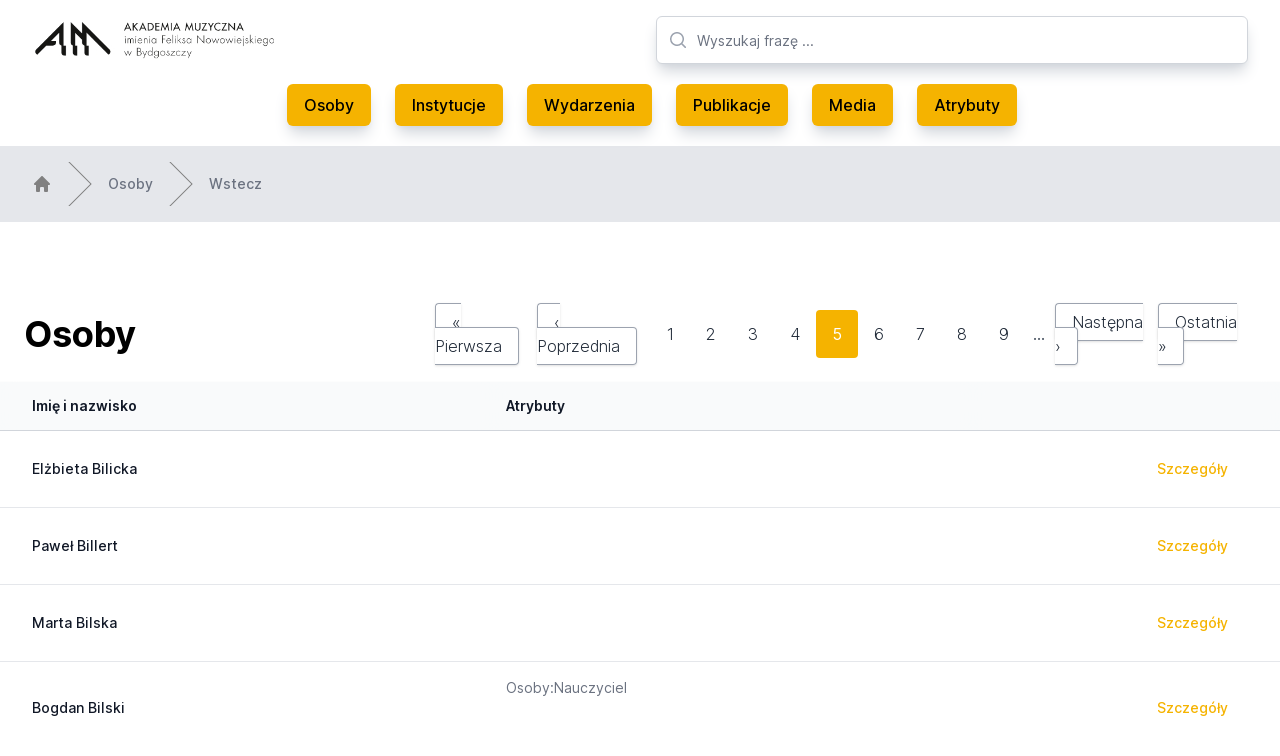

--- FILE ---
content_type: text/html; charset=utf-8
request_url: https://archiwummuzyczne.pl/osoby.marta-osowska?page=5
body_size: 4944
content:
<!DOCTYPE html>
<html class="bg-white antialiased" lang="pl">
  <head>
  <meta charset="UTF-8">
<title>Archiwum Muzyczne Pomorza i Kujaw | Osoby</title>
<meta name="description" content="Strona internetowa Archiwum Muzycznego Pomorza i Kujaw. Znajdziesz tu informacje o muzycznej i artystycznej działalności związanej z rejonem Kujaw i Pomorza.">
<meta name="keywords" content="archiwum muzyczne muzyka pomorze kujawy kujawsko-pomorskie folklor zespoły zespół folklorystyczny folklorystyka zbiory media zdjęcia audio video">
<link rel="canonical" href="https://archiwummuzyczne.pl/osoby.marta-osowska?page=5">
<link rel="prev" href="https://archiwummuzyczne.pl/osoby?page=4">
<link rel="next" href="https://archiwummuzyczne.pl/osoby?page=6">

  <meta name="robots" content="max-snippet:-1, max-image-preview:large, max-video-preview:0">

  <link rel="apple-touch-icon" type="image/png" href="/assets/apple-touch-icon-56ae5985b1a66cf70a24c75799f26143fac6c6078e7e594e3d77de978bd8d8e6.png" />
  <link rel="icon" type="image/x-icon" href="/assets/favicon-57d4ad40c9d9bab101167308c78199428125942afbee40d4fbbb02eabee82922.ico" />

  <meta name="viewport" content="width=device-width, initial-scale=1, shrink-to-fit=no">

  <meta name="csrf-param" content="authenticity_token" />
<meta name="csrf-token" content="YmKJLs-lTYEMGieXkSzbuEj9UJYnZOWhrMmBAIDNG5AtoPpEvRjGXLXyrC6_jo8FCDyjx3xZIkUswjduTbA7WA" />
  

  <link rel="stylesheet" href="/assets/tailwind-01f58a95ea98c65975c9afa4e7461a9994404d876d169f3a7b0d2fdc66cf8954.css" data-turbo-track="reload" />
<link rel="stylesheet" href="/assets/inter-font-8c3e82affb176f4bca9616b838d906343d1251adc8408efe02cf2b1e4fcf2bc4.css" data-turbo-track="reload" />
  <link rel="stylesheet" href="/assets/application-abc1b4c365ab08e6285bd6216d0e587c2274cebc6a7d406c10cdeea73a62bf4a.css" data-turbo-track="reload" />

  <script type="importmap" data-turbo-track="reload">{
  "imports": {
    "application": "/assets/application-37f365cbecf1fa2810a8303f4b6571676fa1f9c56c248528bc14ddb857531b95.js",
    "@hotwired/turbo-rails": "/assets/turbo.min-22a6f67470c972d811438dacf06c795ba609e619961f24913977015a6a043714.js",
    "@hotwired/stimulus": "https://ga.jspm.io/npm:@hotwired/stimulus@3.2.1/dist/stimulus.js",
    "@hotwired/stimulus-loading": "/assets/stimulus-loading-3576ce92b149ad5d6959438c6f291e2426c86df3b874c525b30faad51b0d96b3.js",
    "stimulus-lightbox": "https://ga.jspm.io/npm:stimulus-lightbox@3.2.0/dist/stimulus-lightbox.mjs",
    "lightgallery": "https://ga.jspm.io/npm:lightgallery@2.7.1/lightgallery.es5.js",
    "controllers/application": "/assets/controllers/application-eb74b998fcabf316280e19b1c1ea25105bd777bc3408a4bead23055f408ffdd7.js",
    "controllers/hello_controller": "/assets/controllers/hello_controller-549135e8e7c683a538c3d6d517339ba470fcfb79d62f738a0a089ba41851a554.js",
    "controllers": "/assets/controllers/index-2db729dddcc5b979110e98de4b6720f83f91a123172e87281d5a58410fc43806.js",
    "controllers/tables_controller": "/assets/controllers/tables_controller-d5d4038b91f2caa77d78c5f65f62d0e874cce516abc06425cfdc6d79c75e9c3c.js"
  }
}</script>
<link rel="modulepreload" href="/assets/application-37f365cbecf1fa2810a8303f4b6571676fa1f9c56c248528bc14ddb857531b95.js">
<link rel="modulepreload" href="/assets/turbo.min-22a6f67470c972d811438dacf06c795ba609e619961f24913977015a6a043714.js">
<link rel="modulepreload" href="https://ga.jspm.io/npm:@hotwired/stimulus@3.2.1/dist/stimulus.js">
<link rel="modulepreload" href="/assets/stimulus-loading-3576ce92b149ad5d6959438c6f291e2426c86df3b874c525b30faad51b0d96b3.js">
<link rel="modulepreload" href="https://ga.jspm.io/npm:stimulus-lightbox@3.2.0/dist/stimulus-lightbox.mjs">
<link rel="modulepreload" href="https://ga.jspm.io/npm:lightgallery@2.7.1/lightgallery.es5.js">
<link rel="modulepreload" href="/assets/controllers/application-eb74b998fcabf316280e19b1c1ea25105bd777bc3408a4bead23055f408ffdd7.js">
<link rel="modulepreload" href="/assets/controllers/hello_controller-549135e8e7c683a538c3d6d517339ba470fcfb79d62f738a0a089ba41851a554.js">
<link rel="modulepreload" href="/assets/controllers/index-2db729dddcc5b979110e98de4b6720f83f91a123172e87281d5a58410fc43806.js">
<link rel="modulepreload" href="/assets/controllers/tables_controller-d5d4038b91f2caa77d78c5f65f62d0e874cce516abc06425cfdc6d79c75e9c3c.js">
<script type="module">import "application"</script>
</head>


  <body class="bg-white">
    <header class="bg-white">
  <div class="mx-auto max-w-7xl px-8 pt-4 lg:pt-0">
    <div class="relative justify-between lg:flex lg:gap-8 lg:grid lg:grid-cols-12">
      <div class="flex lg:static lg:col-span-6">
        <div class="flex flex-shrink-0 items-center">
          <a href="https://archiwummuzyczne.pl/">
            <img class="block h-10 w-auto" alt="Archwium Muzyczne" src="/assets/am-ea0c4d8f6cb610e872f03c106fe860ea245827a710ef10bf70ef1cb684ce329c.webp" />
</a>        </div>
      </div>
      <div class="min-w-0 flex-1 md:px-8 lg:px-0 lg:col-span-6">
        <div class="flex items-center px-6 py-4 md:mx-auto md:max-w-3xl lg:mx-0 lg:max-w-none xl:px-0">
          <div class="w-full">
            <div class="relative">
              <div class="pointer-events-none absolute inset-y-0 left-0 flex items-center pl-3">
                <!-- Heroicon name: mini/magnifying-glass -->
                <svg class="h-5 w-5 text-gray-400" xmlns="http://www.w3.org/2000/svg" viewBox="0 0 20 20" fill="currentColor" aria-hidden="true">
                  <path fill-rule="evenodd" d="M9 3.5a5.5 5.5 0 100 11 5.5 5.5 0 000-11zM2 9a7 7 0 1112.452 4.391l3.328 3.329a.75.75 0 11-1.06 1.06l-3.329-3.328A7 7 0 012 9z" clip-rule="evenodd"/>
                </svg>
              </div>
              <form action="/search" accept-charset="UTF-8" method="get">
                <input type="text" name="search" id="search" placeholder="Wyszukaj frazę ..." class="block w-full h-12 rounded-md border border-gray-300 bg-white py-2 pl-10 pr-3 text-base shadow-lg shadow-gray-300 placeholder-gray-500 focus:border-orange-300 focus:text-gray-900 focus:placeholder-gray-400 focus:outline-none focus:ring-1 focus:ring-orange-300 sm:text-sm" />
                <input type="submit" value="" style="display: none;" data-disable-with="" />
</form>            </div>
          </div>
        </div>
      </div>
    </div>
  </div>
  <nav class="hidden lg:block mx-auto max-w-7xl pb-4 px-8" aria-label="Global">
    <div class="flex items-center justify-center py-1">
      <a class="menu-btn" href="https://archiwummuzyczne.pl/osoby">Osoby</a>
      <a class="menu-btn" href="https://archiwummuzyczne.pl/instytucje">Instytucje</a>
      <a class="menu-btn" href="https://archiwummuzyczne.pl/wydarzenia">Wydarzenia</a>
      <a class="menu-btn" href="https://archiwummuzyczne.pl/publikacje">Publikacje</a>
      <a class="menu-btn" href="https://archiwummuzyczne.pl/media">Media</a>
      <a class="menu-btn" href="https://archiwummuzyczne.pl/atrybuty">Atrybuty</a>
    </div>
  </nav>

  <nav class="lg:hidden" aria-label="Global">
    <div class="mx-auto max-w-3xl space-y-1 px-2 py-3">
      <a class="block menu-btn" href="https://archiwummuzyczne.pl/">Strona glówna</a>
      <a class="block menu-btn" href="https://archiwummuzyczne.pl/osoby">Osoby</a>
      <a class="block menu-btn" href="https://archiwummuzyczne.pl/instytucje">Instytucje</a>
      <a class="block menu-btn" href="https://archiwummuzyczne.pl/wydarzenia">Wydarzenia</a>
      <a class="block menu-btn" href="https://archiwummuzyczne.pl/publikacje">Publikacje</a>
      <a class="block menu-btn" href="https://archiwummuzyczne.pl/media">Media</a>
      <a class="block menu-btn" href="https://archiwummuzyczne.pl/atrybuty">Atrybuty</a>
    </div>
  </nav>
</header>

    
    <main class="bg-white">
      


<div class="hidden lg:block w-full bg-gray-200">
  <nav class="mx-auto max-w-7xl py-4 flex" aria-label="Breadcrumb">
    <ol role="list" class="mx-auto flex w-full max-w-screen-xl space-x-4 px-4 sm:px-6 lg:px-8">
      <li class="flex">
        <div class="flex items-center">
          <a href="/" class="text-gray-400 hover:text-gray-500">
            <!-- Heroicon name: mini/home -->
            <svg class="h-5 w-5 flex-shrink-0" xmlns="http://www.w3.org/2000/svg" viewBox="0 0 20 20" fill="gray" aria-hidden="true">
              <path fill-rule="evenodd" d="M9.293 2.293a1 1 0 011.414 0l7 7A1 1 0 0117 11h-1v6a1 1 0 01-1 1h-2a1 1 0 01-1-1v-3a1 1 0 00-1-1H9a1 1 0 00-1 1v3a1 1 0 01-1 1H5a1 1 0 01-1-1v-6H3a1 1 0 01-.707-1.707l7-7z" clip-rule="evenodd"/>
            </svg>
          </a>
        </div>
      </li>

        <li class="flex">
          <div class="flex items-center">
            <svg class="h-full w-6 flex-shrink-0 text-gray-200" viewBox="0 0 24 44" preserveAspectRatio="none" fill="gray" xmlns="http://www.w3.org/2000/svg" aria-hidden="true">
              <path d="M.293 0l22 22-22 22h1.414l22-22-22-22H.293z"/>
            </svg>
            <a class="ml-4 text-sm font-medium text-gray-500 hover:text-gray-700" href="/osoby">Osoby</a>
          </div>
        </li>

        <li class="flex">
          <div class="flex items-center">
            <svg class="h-full w-6 flex-shrink-0 text-gray-200" viewBox="0 0 24 44" preserveAspectRatio="none" fill="gray" xmlns="http://www.w3.org/2000/svg" aria-hidden="true">
              <path d="M.293 0l22 22-22 22h1.414l22-22-22-22H.293z"/>
            </svg>
            <a class="ml-4 text-sm font-medium text-gray-500 hover:text-gray-700" href="javascript:history.back()">Wstecz</a>
          </div>
        </li>

    </ol>
  </nav>
</div>


<div class="mx-auto max-w-7xl py-4 sm:py-6 lg:py-8">
  <div id="people" class="min-w-full">
    <div class="px-4 sm:px-6 lg:px-8">
      <div class="mt-8 flex flex-col">
        <div class="-my-2 -mx-4 sm:-mx-6 lg:-mx-8">
          <div class="inline-block min-w-full py-2 align-middle">
            <div class="flex sticky justify-between top-0 z-10 grid mt-6 p-6 pt-0 backdrop-blur backdrop-filter grid-cols-6 bg-white bg-opacity-75">
              <div class="flex col-span-2 items-center">
                <h1 class="font-bold text-4xl">Osoby</h1>
              </div>
              <nav aria-label="pager" class="pagination flex col-span-4 sticky items-center justify-between" role="navigation"><span class="first"><a class="bg-white hover:bg-gray-100 text-gray-800 font-light py-2 px-4 border border-gray-400 rounded shadow" href="/osoby.marta-osowska">&laquo; Pierwsza</a></span> <span class="prev"><a rel="prev" class="bg-white hover:bg-gray-100 text-gray-800 font-light py-2 px-4 border border-gray-400 rounded shadow" href="/osoby.marta-osowska?page=4">&lsaquo; Poprzednia</a></span> <span class="page"><a class="px-4 text-gray-800 font-light" href="/osoby.marta-osowska">1</a></span> <span class="page"><a class="px-4 text-gray-800 font-light" href="/osoby.marta-osowska?page=2">2</a></span> <span class="page"><a class="px-4 text-gray-800 font-light" href="/osoby.marta-osowska?page=3">3</a></span> <span class="page"><a rel="prev" class="px-4 text-gray-800 font-light" href="/osoby.marta-osowska?page=4">4</a></span> <span class="page current bg-primary text-white px-4 py-3 rounded">5</span> <span class="page"><a rel="next" class="px-4 text-gray-800 font-light" href="/osoby.marta-osowska?page=6">6</a></span> <span class="page"><a class="px-4 text-gray-800 font-light" href="/osoby.marta-osowska?page=7">7</a></span> <span class="page"><a class="px-4 text-gray-800 font-light" href="/osoby.marta-osowska?page=8">8</a></span> <span class="page"><a class="px-4 text-gray-800 font-light" href="/osoby.marta-osowska?page=9">9</a></span> <span class="page gap tracking-widest text-gray-600 px-2">&hellip;</span> <span class="next"><a rel="next" class="bg-white hover:bg-gray-100 text-gray-800 font-light py-2 px-4 border border-gray-400 rounded shadow" href="/osoby.marta-osowska?page=6">Następna &rsaquo;</a></span> <span class="last"><a class="bg-white hover:bg-gray-100 text-gray-800 font-light py-2 px-4 border border-gray-400 rounded shadow" href="/osoby.marta-osowska?page=85">Ostatnia &raquo;</a></span> </nav>
            </div>
            <div class="shadow-sm ring-1 ring-black ring-opacity-5">
              <table class="min-w-full border-separate" style="border-spacing: 0">
                <thead class="bg-gray-50">
                <tr>
                  <th scope="col" class="sticky top-14 z-10 border-b border-gray-300 bg-gray-50 bg-opacity-75 py-3.5 pl-4 pr-3 text-left text-sm font-semibold text-gray-900 backdrop-blur backdrop-filter sm:pl-6 lg:pl-8">Imię i nazwisko</th>
                  <th scope="col" class="sticky top-14 z-10 border-b border-gray-300 bg-gray-50 bg-opacity-75 px-3 py-3.5 text-left text-sm font-semibold text-gray-900 backdrop-blur backdrop-filter hidden lg:table-cell">Atrybuty</th>
                  <th scope="col" class="sticky top-14 z-10 border-b border-gray-300 bg-gray-50 bg-opacity-75 py-3.5 pr-4 pl-3 backdrop-blur backdrop-filter sm:pr-6 lg:pr-8"></th>
                </tr>
                </thead>
                <tbody class="bg-white cursor-pointer" data-controller="tables">
                <tr id="person_2578" class="hover:bg-gray-50" data-tables-path-param="/osoby/elzbieta-bilicka" data-action="click->tables#click">
  <td class="whitespace-nowrap border-b border-gray-200 py-4 pl-4 pr-3 text-sm font-medium text-gray-900 sm:pl-6 lg:pl-8">Elżbieta Bilicka</td>
  <td class="whitespace-nowrap border-b border-gray-200 px-3 py-4 text-sm text-gray-500 hidden lg:table-cell"></td>
  <td class="whitespace-nowrap border-b border-gray-200 py-4 pr-4 pl-3 text-right text-sm font-medium sm:pr-6 lg:pr-8">
    <a class="rounded-lg py-3 px-5 text-primary-color hover:text-gray-900 inline-block font-medium" href="/osoby/elzbieta-bilicka">Szczegóły</a>
  </td>
</tr>
<tr id="person_864" class="hover:bg-gray-50" data-tables-path-param="/osoby/pawel-billert" data-action="click->tables#click">
  <td class="whitespace-nowrap border-b border-gray-200 py-4 pl-4 pr-3 text-sm font-medium text-gray-900 sm:pl-6 lg:pl-8">Paweł Billert</td>
  <td class="whitespace-nowrap border-b border-gray-200 px-3 py-4 text-sm text-gray-500 hidden lg:table-cell"></td>
  <td class="whitespace-nowrap border-b border-gray-200 py-4 pr-4 pl-3 text-right text-sm font-medium sm:pr-6 lg:pr-8">
    <a class="rounded-lg py-3 px-5 text-primary-color hover:text-gray-900 inline-block font-medium" href="/osoby/pawel-billert">Szczegóły</a>
  </td>
</tr>
<tr id="person_2498" class="hover:bg-gray-50" data-tables-path-param="/osoby/marta-bilska" data-action="click->tables#click">
  <td class="whitespace-nowrap border-b border-gray-200 py-4 pl-4 pr-3 text-sm font-medium text-gray-900 sm:pl-6 lg:pl-8">Marta Bilska</td>
  <td class="whitespace-nowrap border-b border-gray-200 px-3 py-4 text-sm text-gray-500 hidden lg:table-cell"></td>
  <td class="whitespace-nowrap border-b border-gray-200 py-4 pr-4 pl-3 text-right text-sm font-medium sm:pr-6 lg:pr-8">
    <a class="rounded-lg py-3 px-5 text-primary-color hover:text-gray-900 inline-block font-medium" href="/osoby/marta-bilska">Szczegóły</a>
  </td>
</tr>
<tr id="person_698" class="hover:bg-gray-50" data-tables-path-param="/osoby/bogdan-bilski" data-action="click->tables#click">
  <td class="whitespace-nowrap border-b border-gray-200 py-4 pl-4 pr-3 text-sm font-medium text-gray-900 sm:pl-6 lg:pl-8">Bogdan Bilski</td>
  <td class="whitespace-nowrap border-b border-gray-200 px-3 py-4 text-sm text-gray-500 hidden lg:table-cell">Osoby:Nauczyciel<br></br>Osoby:Instrumentalista:Obój</td>
  <td class="whitespace-nowrap border-b border-gray-200 py-4 pr-4 pl-3 text-right text-sm font-medium sm:pr-6 lg:pr-8">
    <a class="rounded-lg py-3 px-5 text-primary-color hover:text-gray-900 inline-block font-medium" href="/osoby/bogdan-bilski">Szczegóły</a>
  </td>
</tr>
<tr id="person_2060" class="hover:bg-gray-50" data-tables-path-param="/osoby/anton-birula" data-action="click->tables#click">
  <td class="whitespace-nowrap border-b border-gray-200 py-4 pl-4 pr-3 text-sm font-medium text-gray-900 sm:pl-6 lg:pl-8">Anton Birula</td>
  <td class="whitespace-nowrap border-b border-gray-200 px-3 py-4 text-sm text-gray-500 hidden lg:table-cell"></td>
  <td class="whitespace-nowrap border-b border-gray-200 py-4 pr-4 pl-3 text-right text-sm font-medium sm:pr-6 lg:pr-8">
    <a class="rounded-lg py-3 px-5 text-primary-color hover:text-gray-900 inline-block font-medium" href="/osoby/anton-birula">Szczegóły</a>
  </td>
</tr>
<tr id="person_2599" class="hover:bg-gray-50" data-tables-path-param="/osoby/jakub-biskup" data-action="click->tables#click">
  <td class="whitespace-nowrap border-b border-gray-200 py-4 pl-4 pr-3 text-sm font-medium text-gray-900 sm:pl-6 lg:pl-8">Jakub Biskup</td>
  <td class="whitespace-nowrap border-b border-gray-200 px-3 py-4 text-sm text-gray-500 hidden lg:table-cell"></td>
  <td class="whitespace-nowrap border-b border-gray-200 py-4 pr-4 pl-3 text-right text-sm font-medium sm:pr-6 lg:pr-8">
    <a class="rounded-lg py-3 px-5 text-primary-color hover:text-gray-900 inline-block font-medium" href="/osoby/jakub-biskup">Szczegóły</a>
  </td>
</tr>
<tr id="person_1081" class="hover:bg-gray-50" data-tables-path-param="/osoby/piotr-biskupski" data-action="click->tables#click">
  <td class="whitespace-nowrap border-b border-gray-200 py-4 pl-4 pr-3 text-sm font-medium text-gray-900 sm:pl-6 lg:pl-8">Piotr Biskupski</td>
  <td class="whitespace-nowrap border-b border-gray-200 px-3 py-4 text-sm text-gray-500 hidden lg:table-cell"></td>
  <td class="whitespace-nowrap border-b border-gray-200 py-4 pr-4 pl-3 text-right text-sm font-medium sm:pr-6 lg:pr-8">
    <a class="rounded-lg py-3 px-5 text-primary-color hover:text-gray-900 inline-block font-medium" href="/osoby/piotr-biskupski">Szczegóły</a>
  </td>
</tr>
<tr id="person_1074" class="hover:bg-gray-50" data-tables-path-param="/osoby/maria-bizior" data-action="click->tables#click">
  <td class="whitespace-nowrap border-b border-gray-200 py-4 pl-4 pr-3 text-sm font-medium text-gray-900 sm:pl-6 lg:pl-8">Maria Bizior</td>
  <td class="whitespace-nowrap border-b border-gray-200 px-3 py-4 text-sm text-gray-500 hidden lg:table-cell"></td>
  <td class="whitespace-nowrap border-b border-gray-200 py-4 pr-4 pl-3 text-right text-sm font-medium sm:pr-6 lg:pr-8">
    <a class="rounded-lg py-3 px-5 text-primary-color hover:text-gray-900 inline-block font-medium" href="/osoby/maria-bizior">Szczegóły</a>
  </td>
</tr>
<tr id="person_832" class="hover:bg-gray-50" data-tables-path-param="/osoby/juliusz-blaszak" data-action="click->tables#click">
  <td class="whitespace-nowrap border-b border-gray-200 py-4 pl-4 pr-3 text-sm font-medium text-gray-900 sm:pl-6 lg:pl-8">Juliusz Błaszak</td>
  <td class="whitespace-nowrap border-b border-gray-200 px-3 py-4 text-sm text-gray-500 hidden lg:table-cell"></td>
  <td class="whitespace-nowrap border-b border-gray-200 py-4 pr-4 pl-3 text-right text-sm font-medium sm:pr-6 lg:pr-8">
    <a class="rounded-lg py-3 px-5 text-primary-color hover:text-gray-900 inline-block font-medium" href="/osoby/juliusz-blaszak">Szczegóły</a>
  </td>
</tr>
<tr id="person_823" class="hover:bg-gray-50" data-tables-path-param="/osoby/krystyna-blaszak" data-action="click->tables#click">
  <td class="whitespace-nowrap border-b border-gray-200 py-4 pl-4 pr-3 text-sm font-medium text-gray-900 sm:pl-6 lg:pl-8">Krystyna Błaszak</td>
  <td class="whitespace-nowrap border-b border-gray-200 px-3 py-4 text-sm text-gray-500 hidden lg:table-cell"></td>
  <td class="whitespace-nowrap border-b border-gray-200 py-4 pr-4 pl-3 text-right text-sm font-medium sm:pr-6 lg:pr-8">
    <a class="rounded-lg py-3 px-5 text-primary-color hover:text-gray-900 inline-block font-medium" href="/osoby/krystyna-blaszak">Szczegóły</a>
  </td>
</tr>
<tr id="person_981" class="hover:bg-gray-50" data-tables-path-param="/osoby/miroslaw-blaszczyk" data-action="click->tables#click">
  <td class="whitespace-nowrap border-b border-gray-200 py-4 pl-4 pr-3 text-sm font-medium text-gray-900 sm:pl-6 lg:pl-8">Mirosław Błaszczyk</td>
  <td class="whitespace-nowrap border-b border-gray-200 px-3 py-4 text-sm text-gray-500 hidden lg:table-cell">Osoby:Dyrygent</td>
  <td class="whitespace-nowrap border-b border-gray-200 py-4 pr-4 pl-3 text-right text-sm font-medium sm:pr-6 lg:pr-8">
    <a class="rounded-lg py-3 px-5 text-primary-color hover:text-gray-900 inline-block font-medium" href="/osoby/miroslaw-blaszczyk">Szczegóły</a>
  </td>
</tr>
<tr id="person_2585" class="hover:bg-gray-50" data-tables-path-param="/osoby/rafal-blaszczyk" data-action="click->tables#click">
  <td class="whitespace-nowrap border-b border-gray-200 py-4 pl-4 pr-3 text-sm font-medium text-gray-900 sm:pl-6 lg:pl-8">Rafał Błaszczyk</td>
  <td class="whitespace-nowrap border-b border-gray-200 px-3 py-4 text-sm text-gray-500 hidden lg:table-cell"></td>
  <td class="whitespace-nowrap border-b border-gray-200 py-4 pr-4 pl-3 text-right text-sm font-medium sm:pr-6 lg:pr-8">
    <a class="rounded-lg py-3 px-5 text-primary-color hover:text-gray-900 inline-block font-medium" href="/osoby/rafal-blaszczyk">Szczegóły</a>
  </td>
</tr>
<tr id="person_291" class="hover:bg-gray-50" data-tables-path-param="/osoby/teresa-blaszkiewicz" data-action="click->tables#click">
  <td class="whitespace-nowrap border-b border-gray-200 py-4 pl-4 pr-3 text-sm font-medium text-gray-900 sm:pl-6 lg:pl-8">Teresa Błaszkiewicz</td>
  <td class="whitespace-nowrap border-b border-gray-200 px-3 py-4 text-sm text-gray-500 hidden lg:table-cell"></td>
  <td class="whitespace-nowrap border-b border-gray-200 py-4 pr-4 pl-3 text-right text-sm font-medium sm:pr-6 lg:pr-8">
    <a class="rounded-lg py-3 px-5 text-primary-color hover:text-gray-900 inline-block font-medium" href="/osoby/teresa-blaszkiewicz">Szczegóły</a>
  </td>
</tr>
<tr id="person_750" class="hover:bg-gray-50" data-tables-path-param="/osoby/stanislaw-blazejak" data-action="click->tables#click">
  <td class="whitespace-nowrap border-b border-gray-200 py-4 pl-4 pr-3 text-sm font-medium text-gray-900 sm:pl-6 lg:pl-8">Stanisław Błażejak</td>
  <td class="whitespace-nowrap border-b border-gray-200 px-3 py-4 text-sm text-gray-500 hidden lg:table-cell">Osoby:Instrumentalista:Puzon<br></br>Osoby:Instrumentalista:Fortepian</td>
  <td class="whitespace-nowrap border-b border-gray-200 py-4 pr-4 pl-3 text-right text-sm font-medium sm:pr-6 lg:pr-8">
    <a class="rounded-lg py-3 px-5 text-primary-color hover:text-gray-900 inline-block font-medium" href="/osoby/stanislaw-blazejak">Szczegóły</a>
  </td>
</tr>
<tr id="person_1133" class="hover:bg-gray-50" data-tables-path-param="/osoby/rafal-blechacz" data-action="click->tables#click">
  <td class="whitespace-nowrap border-b border-gray-200 py-4 pl-4 pr-3 text-sm font-medium text-gray-900 sm:pl-6 lg:pl-8">Rafał Blechacz</td>
  <td class="whitespace-nowrap border-b border-gray-200 px-3 py-4 text-sm text-gray-500 hidden lg:table-cell">Osoby:Instrumentalista:Fortepian</td>
  <td class="whitespace-nowrap border-b border-gray-200 py-4 pr-4 pl-3 text-right text-sm font-medium sm:pr-6 lg:pr-8">
    <a class="rounded-lg py-3 px-5 text-primary-color hover:text-gray-900 inline-block font-medium" href="/osoby/rafal-blechacz">Szczegóły</a>
  </td>
</tr>
<tr id="person_1079" class="hover:bg-gray-50" data-tables-path-param="/osoby/benedykt-blonski" data-action="click->tables#click">
  <td class="whitespace-nowrap border-b border-gray-200 py-4 pl-4 pr-3 text-sm font-medium text-gray-900 sm:pl-6 lg:pl-8">Benedykt Błoński</td>
  <td class="whitespace-nowrap border-b border-gray-200 px-3 py-4 text-sm text-gray-500 hidden lg:table-cell"></td>
  <td class="whitespace-nowrap border-b border-gray-200 py-4 pr-4 pl-3 text-right text-sm font-medium sm:pr-6 lg:pr-8">
    <a class="rounded-lg py-3 px-5 text-primary-color hover:text-gray-900 inline-block font-medium" href="/osoby/benedykt-blonski">Szczegóły</a>
  </td>
</tr>
<tr id="person_1390" class="hover:bg-gray-50" data-tables-path-param="/osoby/janusz-bobinski" data-action="click->tables#click">
  <td class="whitespace-nowrap border-b border-gray-200 py-4 pl-4 pr-3 text-sm font-medium text-gray-900 sm:pl-6 lg:pl-8">Janusz Bobiński</td>
  <td class="whitespace-nowrap border-b border-gray-200 px-3 py-4 text-sm text-gray-500 hidden lg:table-cell"></td>
  <td class="whitespace-nowrap border-b border-gray-200 py-4 pr-4 pl-3 text-right text-sm font-medium sm:pr-6 lg:pr-8">
    <a class="rounded-lg py-3 px-5 text-primary-color hover:text-gray-900 inline-block font-medium" href="/osoby/janusz-bobinski">Szczegóły</a>
  </td>
</tr>
<tr id="person_2516" class="hover:bg-gray-50" data-tables-path-param="/osoby/miroslaw-bocek" data-action="click->tables#click">
  <td class="whitespace-nowrap border-b border-gray-200 py-4 pl-4 pr-3 text-sm font-medium text-gray-900 sm:pl-6 lg:pl-8">Mirosław Bocek</td>
  <td class="whitespace-nowrap border-b border-gray-200 px-3 py-4 text-sm text-gray-500 hidden lg:table-cell"></td>
  <td class="whitespace-nowrap border-b border-gray-200 py-4 pr-4 pl-3 text-right text-sm font-medium sm:pr-6 lg:pr-8">
    <a class="rounded-lg py-3 px-5 text-primary-color hover:text-gray-900 inline-block font-medium" href="/osoby/miroslaw-bocek">Szczegóły</a>
  </td>
</tr>
<tr id="person_2632" class="hover:bg-gray-50" data-tables-path-param="/osoby/mateusz-bochenski" data-action="click->tables#click">
  <td class="whitespace-nowrap border-b border-gray-200 py-4 pl-4 pr-3 text-sm font-medium text-gray-900 sm:pl-6 lg:pl-8">Mateusz Bocheński</td>
  <td class="whitespace-nowrap border-b border-gray-200 px-3 py-4 text-sm text-gray-500 hidden lg:table-cell"></td>
  <td class="whitespace-nowrap border-b border-gray-200 py-4 pr-4 pl-3 text-right text-sm font-medium sm:pr-6 lg:pr-8">
    <a class="rounded-lg py-3 px-5 text-primary-color hover:text-gray-900 inline-block font-medium" href="/osoby/mateusz-bochenski">Szczegóły</a>
  </td>
</tr>
<tr id="person_441" class="hover:bg-gray-50" data-tables-path-param="/osoby/henryk-bochniak" data-action="click->tables#click">
  <td class="whitespace-nowrap border-b border-gray-200 py-4 pl-4 pr-3 text-sm font-medium text-gray-900 sm:pl-6 lg:pl-8">Henryk Bochniak</td>
  <td class="whitespace-nowrap border-b border-gray-200 px-3 py-4 text-sm text-gray-500 hidden lg:table-cell"></td>
  <td class="whitespace-nowrap border-b border-gray-200 py-4 pr-4 pl-3 text-right text-sm font-medium sm:pr-6 lg:pr-8">
    <a class="rounded-lg py-3 px-5 text-primary-color hover:text-gray-900 inline-block font-medium" href="/osoby/henryk-bochniak">Szczegóły</a>
  </td>
</tr>
<tr id="person_333" class="hover:bg-gray-50" data-tables-path-param="/osoby/ewelina-boesche-kopczynska" data-action="click->tables#click">
  <td class="whitespace-nowrap border-b border-gray-200 py-4 pl-4 pr-3 text-sm font-medium text-gray-900 sm:pl-6 lg:pl-8">Ewelina Boesche-Kopczyńska</td>
  <td class="whitespace-nowrap border-b border-gray-200 px-3 py-4 text-sm text-gray-500 hidden lg:table-cell"></td>
  <td class="whitespace-nowrap border-b border-gray-200 py-4 pr-4 pl-3 text-right text-sm font-medium sm:pr-6 lg:pr-8">
    <a class="rounded-lg py-3 px-5 text-primary-color hover:text-gray-900 inline-block font-medium" href="/osoby/ewelina-boesche-kopczynska">Szczegóły</a>
  </td>
</tr>
<tr id="person_2208" class="hover:bg-gray-50" data-tables-path-param="/osoby/adam-bogacki" data-action="click->tables#click">
  <td class="whitespace-nowrap border-b border-gray-200 py-4 pl-4 pr-3 text-sm font-medium text-gray-900 sm:pl-6 lg:pl-8">Adam Bogacki</td>
  <td class="whitespace-nowrap border-b border-gray-200 px-3 py-4 text-sm text-gray-500 hidden lg:table-cell"></td>
  <td class="whitespace-nowrap border-b border-gray-200 py-4 pr-4 pl-3 text-right text-sm font-medium sm:pr-6 lg:pr-8">
    <a class="rounded-lg py-3 px-5 text-primary-color hover:text-gray-900 inline-block font-medium" href="/osoby/adam-bogacki">Szczegóły</a>
  </td>
</tr>
<tr id="person_338" class="hover:bg-gray-50" data-tables-path-param="/osoby/lucyna-boguszewska" data-action="click->tables#click">
  <td class="whitespace-nowrap border-b border-gray-200 py-4 pl-4 pr-3 text-sm font-medium text-gray-900 sm:pl-6 lg:pl-8">Lucyna Boguszewska</td>
  <td class="whitespace-nowrap border-b border-gray-200 px-3 py-4 text-sm text-gray-500 hidden lg:table-cell"></td>
  <td class="whitespace-nowrap border-b border-gray-200 py-4 pr-4 pl-3 text-right text-sm font-medium sm:pr-6 lg:pr-8">
    <a class="rounded-lg py-3 px-5 text-primary-color hover:text-gray-900 inline-block font-medium" href="/osoby/lucyna-boguszewska">Szczegóły</a>
  </td>
</tr>
<tr id="person_2215" class="hover:bg-gray-50" data-tables-path-param="/osoby/jan-bokszczanin" data-action="click->tables#click">
  <td class="whitespace-nowrap border-b border-gray-200 py-4 pl-4 pr-3 text-sm font-medium text-gray-900 sm:pl-6 lg:pl-8">Jan Bokszczanin</td>
  <td class="whitespace-nowrap border-b border-gray-200 px-3 py-4 text-sm text-gray-500 hidden lg:table-cell"></td>
  <td class="whitespace-nowrap border-b border-gray-200 py-4 pr-4 pl-3 text-right text-sm font-medium sm:pr-6 lg:pr-8">
    <a class="rounded-lg py-3 px-5 text-primary-color hover:text-gray-900 inline-block font-medium" href="/osoby/jan-bokszczanin">Szczegóły</a>
  </td>
</tr>
<tr id="person_2835" class="hover:bg-gray-50" data-tables-path-param="/osoby/kochanowski-boleslaw" data-action="click->tables#click">
  <td class="whitespace-nowrap border-b border-gray-200 py-4 pl-4 pr-3 text-sm font-medium text-gray-900 sm:pl-6 lg:pl-8">Kochanowski Bolesław</td>
  <td class="whitespace-nowrap border-b border-gray-200 px-3 py-4 text-sm text-gray-500 hidden lg:table-cell"></td>
  <td class="whitespace-nowrap border-b border-gray-200 py-4 pr-4 pl-3 text-right text-sm font-medium sm:pr-6 lg:pr-8">
    <a class="rounded-lg py-3 px-5 text-primary-color hover:text-gray-900 inline-block font-medium" href="/osoby/kochanowski-boleslaw">Szczegóły</a>
  </td>
</tr>

                </tbody>
              </table>
            </div>
          </div>
        </div>
      </div>
    </div>
  </div>
</div>

    </main>
    <footer class="bg-gray-200">
  <div class="mx-auto max-w-7xl overflow-hidden py-12 px-4 sm:px-6 lg:px-8">
    <nav class="-mx-5 -my-2 flex flex-wrap justify-center" aria-label="Footer">
      <div class="px-5 py-2">
        <a class="text-base text-gray-500 hover:text-gray-900" href="https://archiwummuzyczne.pl/">Strona główna</a>
      </div>

      <div class="px-5 py-2">
        <a class="text-base text-gray-500 hover:text-gray-900" href="https://archiwummuzyczne.pl/osoby">Osoby</a>
      </div>

      <div class="px-5 py-2">
        <a class="text-base text-gray-500 hover:text-gray-900" href="https://archiwummuzyczne.pl/instytucje">Instytucje</a>
      </div>

      <div class="px-5 py-2">
        <a class="text-base text-gray-500 hover:text-gray-900" href="https://archiwummuzyczne.pl/wydarzenia">Wydarzenia</a>
      </div>

      <div class="px-5 py-2">
        <a class="text-base text-gray-500 hover:text-gray-900" href="https://archiwummuzyczne.pl/publikacje">Publikacje</a>
      </div>

      <div class="px-5 py-2">
        <a class="text-base text-gray-500 hover:text-gray-900" href="https://archiwummuzyczne.pl/media">Media</a>
      </div>
      <div class="px-5 py-2">
        <a class="text-base text-gray-500 hover:text-gray-900" href="https://archiwummuzyczne.pl/atrybuty">Atrybuty</a>
      </div>
    </nav>
    <div class="mt-8 flex justify-center space-x-6">
      <a href="https://www.facebook.com/folklorkujawski" class="text-gray-400 hover:text-gray-500">
        <svg class="h-6 w-6" fill="currentColor" viewBox="0 0 24 24" aria-hidden="true">
          <path fill-rule="evenodd" d="M22 12c0-5.523-4.477-10-10-10S2 6.477 2 12c0 4.991 3.657 9.128 8.438 9.878v-6.987h-2.54V12h2.54V9.797c0-2.506 1.492-3.89 3.777-3.89 1.094 0 2.238.195 2.238.195v2.46h-1.26c-1.243 0-1.63.771-1.63 1.562V12h2.773l-.443 2.89h-2.33v6.988C18.343 21.128 22 16.991 22 12z" clip-rule="evenodd" />
        </svg>
      </a>
    </div>
    <p class="mt-8 text-center text-base text-gray-400">&copy; 2000-2026 Akademia Muzyczna w Bydgoszczy, Archiwum Muzyczne Pomorza i Kujaw.</p>
  </div>
</footer>

  </body>
</html>


--- FILE ---
content_type: application/javascript
request_url: https://archiwummuzyczne.pl/assets/controllers/application-eb74b998fcabf316280e19b1c1ea25105bd777bc3408a4bead23055f408ffdd7.js
body_size: 125
content:
import { Application } from "@hotwired/stimulus"
import Lightbox from 'stimulus-lightbox'

const application = Application.start()

// Configure Stimulus development experience
application.debug = false
window.Stimulus   = application

// Register helper controller for whole application
application.register('lightbox', Lightbox)

export { application };
